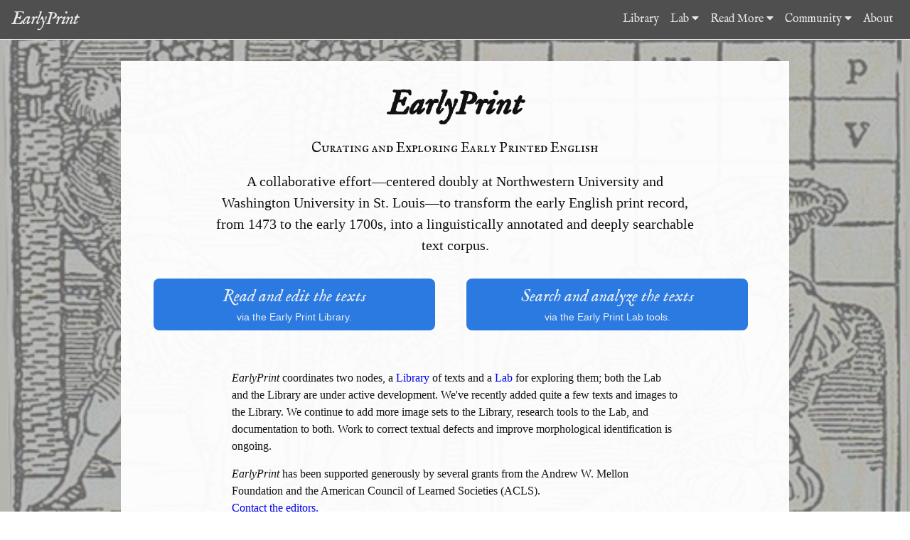

--- FILE ---
content_type: text/html; charset=utf-8
request_url: https://earlyprint.org/
body_size: 5070
content:
<!DOCTYPE html>
<html lang="en"><head>
  <meta charset="utf-8">
  <meta http-equiv="X-UA-Compatible" content="IE=edge">
  <meta name="viewport" content="width=device-width, initial-scale=1"><!-- Begin Jekyll SEO tag v2.8.0 -->
<title>EarlyPrint | A collaborative effort—centered doubly at Northwestern University and Washington University in St. Louis—to transform the early English print record, from 1473 to the early 1700s, into a linguistically annotated and deeply searchable text corpus.</title>
<meta name="generator" content="Jekyll v3.10.0" />
<meta property="og:title" content="EarlyPrint" />
<meta property="og:locale" content="en_US" />
<meta name="description" content="A collaborative effort—centered doubly at Northwestern University and Washington University in St. Louis—to transform the early English print record, from 1473 to the early 1700s, into a linguistically annotated and deeply searchable text corpus." />
<meta property="og:description" content="A collaborative effort—centered doubly at Northwestern University and Washington University in St. Louis—to transform the early English print record, from 1473 to the early 1700s, into a linguistically annotated and deeply searchable text corpus." />
<link rel="canonical" href="/" />
<meta property="og:url" content="/" />
<meta property="og:site_name" content="EarlyPrint" />
<meta property="og:type" content="website" />
<meta name="twitter:card" content="summary" />
<meta property="twitter:title" content="EarlyPrint" />
<script type="application/ld+json">
{"@context":"https://schema.org","@type":"WebSite","description":"A collaborative effort—centered doubly at Northwestern University and Washington University in St. Louis—to transform the early English print record, from 1473 to the early 1700s, into a linguistically annotated and deeply searchable text corpus.","headline":"EarlyPrint","name":"EarlyPrint","url":"/"}</script>
<!-- End Jekyll SEO tag -->
<link rel="stylesheet" href="/assets/main.css">
  <link rel="stylesheet" href="/assets/tachyons.min.css">
  <link href="https://fonts.googleapis.com/css?family=IM+Fell+English+SC|IM+Fell+English:400,400i|Open+Sans:400,400i&display=swap" rel="stylesheet">
  <script src="https://kit.fontawesome.com/8869e8d92f.js" crossorigin="anonymous"></script><link type="application/atom+xml" rel="alternate" href="/feed.xml" title="EarlyPrint" /></head>
<!-- Google tag (gtag.js) -->
<script async src="https://www.googletagmanager.com/gtag/js?id=G-3TGZZLP8F8"></script>
<script>
  window.dataLayer = window.dataLayer || [];
  function gtag(){dataLayer.push(arguments);}
  gtag('js', new Date());

  gtag('config', 'G-3TGZZLP8F8');
</script>
<body class="body-norm">
    <!-- <div class="background w-100 vh-100"></div> --><header class="site-header" role="banner">

  <div class="mh3 fell">
    <a class="site-title i" rel="author" href="/">EarlyPrint </a>

      <nav class="site-nav">
        <input type="checkbox" id="nav-trigger" class="nav-trigger" />
        <label for="nav-trigger">
          <span class="menu-icon">
            <svg viewBox="0 0 18 15" width="18px" height="15px">
              <path d="M18,1.484c0,0.82-0.665,1.484-1.484,1.484H1.484C0.665,2.969,0,2.304,0,1.484l0,0C0,0.665,0.665,0,1.484,0 h15.032C17.335,0,18,0.665,18,1.484L18,1.484z M18,7.516C18,8.335,17.335,9,16.516,9H1.484C0.665,9,0,8.335,0,7.516l0,0 c0-0.82,0.665-1.484,1.484-1.484h15.032C17.335,6.031,18,6.696,18,7.516L18,7.516z M18,13.516C18,14.335,17.335,15,16.516,15H1.484 C0.665,15,0,14.335,0,13.516l0,0c0-0.82,0.665-1.483,1.484-1.483h15.032C17.335,12.031,18,12.695,18,13.516L18,13.516z"/>
            </svg>
          </span>
        </label>

	<ul class="p-nested-dropdowns">
		<li><a class="page-link" target="_blank" href="https://texts.earlyprint.org/">Library</a></li>
		<li class="">
			<div><a class="page-link  no-underline" href="/lab">Lab <i class="fa fa-caret-down"></i></a></div>
			<ul>
				<li>
					<div><i class="fa fa-caret-left"></i> Search</div>
					<ul>
					  <!--
					      <li><a class="link no-underline dark-gray" _href="http://ada.artsci.wustl.edu/catalog">Catalog Search [temporarily offline]</a></li>
					      -->
						<li><a class="link no-underline dark-gray" href="https://eplab.artsci.wustl.edu/blacklab-frontend/earlyprint/search/">Corpus Search</a></li>
						<li><a class="link no-underline dark-gray" href="https://earlyprint.org/lab/tool_discovery_engine.html?which_to_do=find_texts&amp;eebo_tcp_id=A43441&amp;n_results=35&amp;tfidf_weight=6&amp;mallet_weight=6&amp;tag_weight=6">The Discovery Engine</a></li>
						<li><a class="link no-underline dark-gray" href="/lab/tool_phrase_search.html">Phrase Search</a></li>
						<li><a class="link no-underline dark-gray" href="/download">Download</a></li>
					</ul>
				</li>
				<li>
					<div><i class="fa fa-caret-left"></i> Visualizations</div>
					<ul>
						<li><a class="link no-underline dark-gray" href="/lab/tool_ngram_browser.html">N-gram Browser</a></li>
						<li><a class="link no-underline dark-gray" href="/bibliographia">Bibliographia</a></li>
						<li><a class="link no-underline dark-gray" href="/lab/tool_eebo_estc_texts.html">Books per Year</a></li>
						<li><a class="link no-underline dark-gray" href="/lab/tool_words_per_year.html">Words Counts</a></li>
					</ul>
				</li>
				<li>
					<div>&nbsp;&nbsp;&nbsp;<a class="link no-underline dark-gray" href="/experiments/">Experiments</a></div>
				</li>
			</ul>
		</li>
		<li>
			<div><a class="page-link" href="/read-more">Read More <i class="fa fa-caret-down"></i> </a></div>
			<ul>
				<li><a class="link no-underline dark-gray" href="/intros">Intros</a></li>
				<li><a class="link no-underline dark-gray" href="/how-to">How-To</a></li>
				<li><a class="link no-underline dark-gray" href="/posts">Posts</a></li>
				<li><a class="link no-underline dark-gray" target="_blank" href="https://earlyprint.org/jupyterbook/intro.html">EarlyPrint + Python</a></li>
			</ul>
		</li>
		<li>
			<div><a class="page-link" href="/read-more">Community <i class="fa fa-caret-down"></i> </a></div>
			<ul>
				<li><a class="link no-underline dark-gray" href="https://texts.earlyprint.org/exist/apps/shc/home.html#loginDialog">Become a Contributor</a></li>
				<li><a class="link no-underline dark-gray" href="https://twitter.com/early_print" target="_blank">Twitter</a></li>
				<li><a class="link no-underline dark-gray" href="mailto:martinmueller@northwestern.edu,jfloewen@wustl.edu?subject=Early Print" target="_blank">Email</a></li>
			</ul>
		</li>
		<li> <a class="page-link" href="/about">About</a> </li>
	</ul>

</header>

    <main class="page-content" aria-label="Content">
      <div class="wrapper transparent">
        <div class="home">

  <article class="w-100 tc">
    <div class="center w-100 pt4">
      <h1 class="fw6 f1 f1-ns lh-title mt0 mb3 fell i">
        EarlyPrint
      </h1>
      <h2 class="fw2 f4 lh-copy mt0 mb3 fell-sc">
        Curating and Exploring Early Printed English
      </h2>
    </div>

    <div class="center mw7">
      <p class="fw1 f4 mt0 mb3 center measure-wide">
        A collaborative effort—centered doubly at Northwestern University and Washington University in St. Louis—to transform the early English print record, from 1473 to the early 1700s, into a linguistically annotated and deeply searchable text corpus.
      </p>
    </div>

    <div class="center w-100 h4">
      <div class="fl w-100 w-50-ns">
        <a class="fell i f3 tc block-link fl w-90 ma3 light-gray br3 no-underline grow pv2 ph3" target="_blank"
          href="https://texts.earlyprint.org">
          Read and edit the texts
          <div class="sans-serif f6 fs-normal">via the Early Print Library.</div>
        </a>
      </div>
      <div class="fl w-100 w-50-ns">
        <a class="fell i f3 tc block-link fl w-90 ma3 light-gray br3 no-underline grow pv2 ph3" href="/lab/">
          Search and analyze the texts
          <div class="sans-serif f6 fs-normal">via the Early Print Lab tools.</div>
        </a>
      </div>
    </div>
    <div class="tl center w-75-ns w-100 pa3">
      <p class="fw1 f5">
        <i>EarlyPrint</i> coordinates two nodes, a <a href="https://texts.earlyprint.org" target="_blank"
          class="no-underline">Library</a> of texts and a <a href="/lab/" class="no-underline">Lab</a> for exploring
        them; both the Lab and the Library are under active development. We've recently added quite a few texts and
        images to the Library. We continue to add more image sets to the Library, research tools to the Lab,
        and documentation to both. Work to correct textual defects and improve morphological identification is ongoing.
      </p>

      <p><i>EarlyPrint</i> has been supported generously by several grants from the Andrew W. Mellon Foundation and the
        American Council of Learned Societies (ACLS). <br><a
          href="mailto:editors@earlyprint.org?subject=Early Print" target="_blank"
          class="no-underline">Contact the editors.</a>
      </p>
    </div>
    <!-- <div class="db tc gray">
      <i class="fas fa-chevron-down"></i>
    </div> -->
    <article class="pv4 bt bb b--black-10 ph3 ph0-l">
      <div class="flex flex-column flex-row-ns">
        <div class="w-100 pr3-ns order-2 order-1-ns">
          <div><a href="https://www.northwestern.edu/"><img style="vertical-align: top; width: 200px;"
                src="/assets/img/Northwestern_purple_RGB.svg"></a><a href="https://www.wustl.edu/"><img
                style="vertical-align: top; width: 350px; padding-left: 25px;" src="/assets/img/wustl.png"></a></div>
          <div><a href="https://mellon.org/grants/grants-database/grants/northwestern-university/11600668/"><img
                style="vertical-align: top; width: 150px; padding-left: 15px;"
                src="/assets/img/Andrew_Mellon_Foundation_logo.svg"></a><a
              href="https://www.acls.org/fellow-grantees/joseph-f-loewenstein/"><img
                style="vertical-align: top; width: 100px; padding-left: 75px;" src="/assets/img/acls.png"></a></div>
        </div>
      </div>
    </article>

  </article>

  


  <!--<article class="fl w-100 bt b--black-10 mt5">
      <h2 class="post-list-header pt3 fell-sc">Read More</h2>
      <ul class="post-list"><li>

          <h3 class="mb0">
            <a class="post-link fell f4 near-black link dim" href="/posts/language-distribution.html">
              Language distributions from EEBO to EarlyPrint
            </a>
          </h3>
          <span class="post-meta">Douglas Knox</span>
          <div class="post-meta">A comparison of the language distributions of EEBO, the Text Creation Partnership's transcriptions, and EarlyPrint.</div></li><li>

          <h3 class="mb0">
            <a class="post-link fell f4 near-black link dim" href="/intros/nupos_tag_set.html">
              NUPOS Tag Set
            </a>
          </h3>
          <span class="post-meta">Craig Berry</span>
          <div class="post-meta">The Current NUPOS Part-of-Speech Tag Set</div></li><li>

          <h3 class="mb0">
            <a class="post-link fell f4 near-black link dim" href="/pgadmin.html">
              Correct Texts in a Database Using pgAdmin
            </a>
          </h3>
          <span class="post-meta">John R. Ladd</span>
          <div class="post-meta">The EarlyPrint project offers an XSLT script to extract plain text from EarlyPrint XML.</div></li><li>

          <h3 class="mb0">
            <a class="post-link fell f4 near-black link dim" href="/how-to/generate-plain-text.html">
              Generate plain text from EarlyPrint XML with XSLT
            </a>
          </h3>
          <span class="post-meta">Douglas Knox</span>
          <div class="post-meta">The EarlyPrint project offers an XSLT script to extract plain text from EarlyPrint XML.</div></li><li>

          <h3 class="mb0">
            <a class="post-link fell f4 near-black link dim" href="/intros/intro-to-eebo-and-eebo-tcp.html">
              EEBO and EEBO-TCP: A Brief Introduction
            </a>
          </h3>
          <span class="post-meta">Joseph Loewenstein and Alireza Taheri Araghi</span>
          <div class="post-meta">An introduction to Early English Books Online and the Text Creation Partnership</div></li><li>

          <h3 class="mb0">
            <a class="post-link fell f4 near-black link dim" href="/intros/tcp_to_earlyprint.html">
              From TCP to EarlyPrint: the conversion process
            </a>
          </h3>
          <span class="post-meta">Joseph Loewenstein</span>
          <div class="post-meta">A summary of the conversion of texts from TCP to EarlyPrint</div></li><li>

          <h3 class="mb0">
            <a class="post-link fell f4 near-black link dim" href="/how-to/howto_ngram_browser.html">
              Using the N-gram Browser
            </a>
          </h3>
          <span class="post-meta">Anupam Basu</span>
          <div class="post-meta">A basic tutorial for the EEBO N-gram Browser</div></li><li>

          <h3 class="mb0">
            <a class="post-link fell f4 near-black link dim" href="/posts/linguistic-annotation.html">
              Encoding and Linguistic Annotation
            </a>
          </h3>
          <span class="post-meta">Martin Mueller</span>
          <div class="post-meta">A brief introduction to the linguistic annotation of EarlyPrint texts</div></li><li>

          <h3 class="mb0">
            <a class="post-link fell f4 near-black link dim" href="/how-to/intro-to-ngram_browser.html">
              Why N-grams?
            </a>
          </h3>
          <span class="post-meta">Anupam Basu</span>
          <div class="post-meta"></div></li><li>

          <h3 class="mb0">
            <a class="post-link fell f4 near-black link dim" href="/posts/digital-images-for-earlyprint-texts.html">
              Digital Images for EarlyPrint Texts
            </a>
          </h3>
          <span class="post-meta">Martin Mueller</span>
          <div class="post-meta">A short history of TCP texts and the imperfections in them caused by the process</div></li><li>

          <h3 class="mb0">
            <a class="post-link fell f4 near-black link dim" href="/lab/old_discovery_engine.html">
              OLD Discovery Engine
            </a>
          </h3>
          <span class="post-meta"></span>
          <div class="post-meta">A previous version of an experimental tool for discovering similarities between texts</div></li><li>

          <h3 class="mb0">
            <a class="post-link fell f4 near-black link dim" href="/how-to/intro_to_linguistic_search.html">
              Introduction to Corpus Search
            </a>
          </h3>
          <span class="post-meta">Stephen Pentecost</span>
          <div class="post-meta">An introduction to Lingustic Search, powered by Blacklab</div></li><li>

          <h3 class="mb0">
            <a class="post-link fell f4 near-black link dim" href="/posts/curation-and-quality-assurance.html">
              Curation and Quality Assurance
            </a>
          </h3>
          <span class="post-meta">Martin Mueller</span>
          <div class="post-meta">A short history and overview of the accuracy of TCP texts</div></li><li>

          <h3 class="mb0">
            <a class="post-link fell f4 near-black link dim" href="/how-to/intro-to-disco-engine.html">
              Introduction to the Discovery Engine
            </a>
          </h3>
          <span class="post-meta">Alireza Taheri Araghi et al.</span>
          <div class="post-meta">An introduction to the Discovery Engine, which allows you to probe similarities between texts in the EEBO-TCP corpus</div></li><li>

          <h3 class="mb0">
            <a class="post-link fell f4 near-black link dim" href="/how-to/filtered_search.html">
              Filtered Search: Early English Poetry
            </a>
          </h3>
          <span class="post-meta">Joseph Loewenstein</span>
          <div class="post-meta">How to use Corpus Seach to find words in poetry</div></li><li>

          <h3 class="mb0">
            <a class="post-link fell f4 near-black link dim" href="/posts/cleaning-metadata.html">
              Creating and Improving the EarlyPrint Metadata
            </a>
          </h3>
          <span class="post-meta">John R. Ladd</span>
          <div class="post-meta">An overview of improvements to the EP Metadata</div></li><li>

          <h3 class="mb0">
            <a class="post-link fell f4 near-black link dim" href="/intros/about-ep-texts.html">
              The TCP Texts and their Shortcomings
            </a>
          </h3>
          <span class="post-meta">Martin Mueller</span>
          <div class="post-meta">A discussion of the method by which EarlyPrint texts are derived from TCP texts</div></li><li>

          <h3 class="mb0">
            <a class="post-link fell f4 near-black link dim" href="/how-to/browse_search_display.html">
              How To Browse, Search, and Display
            </a>
          </h3>
          <span class="post-meta"></span>
          <div class="post-meta">An overview of basic navigation for the Library section of the site</div></li><li>

          <h3 class="mb0">
            <a class="post-link fell f4 near-black link dim" href="/how-to/howto_correct_gaps.html">
              How To Correct Gaps
            </a>
          </h3>
          <span class="post-meta"></span>
          <div class="post-meta">A detailed look at correcting gaps on the Library site</div></li><li>

          <h3 class="mb0">
            <a class="post-link fell f4 near-black link dim" href="/how-to/howto_review_annotations.html">
              How To Review Annotations
            </a>
          </h3>
          <span class="post-meta"></span>
          <div class="post-meta">An overview of reviewing new annotations on the Library site</div></li><li>

          <h3 class="mb0">
            <a class="post-link fell f4 near-black link dim" href="/posts/eebo-tcp-projects.html">
              Distant Reading for Close Analysis: Projects Building on EEBO-TCP
            </a>
          </h3>
          <span class="post-meta">Emily Barth et al.</span>
          <div class="post-meta">A brief look at projects and analytic tools that rely on EEBO-TCP for their datasets.</div></li><li>

          <h3 class="mb0">
            <a class="post-link fell f4 near-black link dim" href="/intros/intro-to-morphadorner.html">
              Introduction to MorphAdorner
            </a>
          </h3>
          <span class="post-meta">Meredith Kelling and Steve Pentecost</span>
          <div class="post-meta">A description of MorphAdorner, a natural language processing package which was developed at Northwestern University and which powers EarlyPrint</div></li><li>

          <h3 class="mb0">
            <a class="post-link fell f4 near-black link dim" href="/posts/eebo-tcp-uses.html">
              The Uses of EEBO-TCP
            </a>
          </h3>
          <span class="post-meta">Meredith Kelling et al.</span>
          <div class="post-meta">A discussion of the many scholarly research opportunities that have arisen and might arise from Early English Books Online and the Text Creation Partnership</div></li><li>

          <h3 class="mb0">
            <a class="post-link fell f4 near-black link dim" href="/lab/tool_poetry_disco.html">
              Poetry Disco
            </a>
          </h3>
          <span class="post-meta"></span>
          <div class="post-meta">A very experimental application of disco</div></li><li>

          <h3 class="mb0">
            <a class="post-link fell f4 near-black link dim" href="/lab/tool_discovery_engine.html">
              The Discovery Engine
            </a>
          </h3>
          <span class="post-meta"></span>
          <div class="post-meta">An experimental tool for discovering similarities between texts</div></li><li>

          <h3 class="mb0">
            <a class="post-link fell f4 near-black link dim" href="/lab/tool_phrase_search.html">
              Phrase Search
            </a>
          </h3>
          <span class="post-meta"></span>
          <div class="post-meta">Search for variants of a phrase</div></li><li>

          <h3 class="mb0">
            <a class="post-link fell f4 near-black link dim" href="/lab/tool_ngram_browser.html">
              N-gram Browser
            </a>
          </h3>
          <span class="post-meta"></span>
          <div class="post-meta">EEBO-TCP N-gram Browser</div></li><li>

          <h3 class="mb0">
            <a class="post-link fell f4 near-black link dim" href="/lab/old_ngram_browser.html">
              OLD N-gram Browser
            </a>
          </h3>
          <span class="post-meta"></span>
          <div class="post-meta">OLD EEBO-TCP N-gram Browser</div></li><li>

          <h3 class="mb0">
            <a class="post-link fell f4 near-black link dim" href="/lab/tool_words_per_year.html">
              Words Per Year
            </a>
          </h3>
          <span class="post-meta"></span>
          <div class="post-meta">EEBO-TCP Words Per Year</div></li><li>

          <h3 class="mb0">
            <a class="post-link fell f4 near-black link dim" href="/lab/tool_eebo_estc_texts.html">
              Text Counts
            </a>
          </h3>
          <span class="post-meta"></span>
          <div class="post-meta">EEBO-TCP and ESTC Text Counts</div></li><li>

          <h3 class="mb0">
            <a class="post-link fell f4 near-black link dim" href="/intros/nupos_origins_and_principles.html">
              NUPOS Origins and Principles
            </a>
          </h3>
          <span class="post-meta">Martin Mueller</span>
          <div class="post-meta">An in-depth account of NUPOS principles</div></li></ul>
    </article>-->

</div>
      </div>
    </main>

    <!--<footer class="site-footer h-card">
  <data class="u-url" href="/"></data>

  <div class="wrapper">

    <h2 class="footer-heading">EarlyPrint</h2>

    <div class="footer-col-wrapper">
      <div class="footer-col footer-col-1">
        <ul class="contact-list">
          <li class="p-name">EarlyPrint</li><li><a class="u-email" href="mailto:your-email@example.com">your-email@example.com</a></li></ul>
      </div>

      <div class="footer-col footer-col-2"><ul class="social-media-list"><li><a href="https://github.com/jekyll"><svg class="svg-icon"><use xlink:href="/assets/minima-social-icons.svg#github"></use></svg> <span class="username">jekyll</span></a></li><li><a href="https://www.twitter.com/jekyllrb"><svg class="svg-icon"><use xlink:href="/assets/minima-social-icons.svg#twitter"></use></svg> <span class="username">jekyllrb</span></a></li></ul>
</div>

      <div class="footer-col footer-col-3">
        <p>A collaborative effort—centered doubly at Northwestern University and Washington University in St. Louis—to transform the early English print record, from 1473 to the early 1700s, into a linguistically annotated and deeply searchable text corpus.</p>
      </div>
    </div>

  </div>

</footer>
-->
  </body>

</html>


--- FILE ---
content_type: text/css; charset=utf-8
request_url: https://earlyprint.org/assets/main.css
body_size: 1780
content:
body,h1,h2,h3,h4,h5,h6,p,blockquote,pre,hr,dl,dd,ol,ul,figure{margin:0;padding:0}.body-norm{font:400 16px/1.5 Georgia;color:#111;-webkit-text-size-adjust:100%;-webkit-font-feature-settings:"kern" 1;-moz-font-feature-settings:"kern" 1;-o-font-feature-settings:"kern" 1;font-feature-settings:"kern" 1;font-kerning:normal;display:flex;min-height:100vh;flex-direction:column;background-image:url(img/press.png);background-size:cover;background-position:center center;background-attachment:fixed}h1,h2,h3,h4,h5,h6,p,blockquote,pre,ul,ol,dl,figure,.highlight{margin-bottom:15px}main{display:block}img{max-width:100%;vertical-align:middle}figure>img{display:block}figcaption{font-size:14px}ul,ol{margin-left:30px}li>ul,li>ol{margin-bottom:0}h1,h2,h3,h4,h5,h6{font-weight:400}blockquote{color:#828282;border-left:4px solid #e8e8e8;padding-left:15px;font-size:18px;letter-spacing:-1px;font-style:italic}blockquote>:last-child{margin-bottom:0}pre,code{font-size:15px;border:1px solid #e8e8e8;border-radius:3px;background-color:#eef}code{padding:1px 5px}pre{padding:8px 12px;overflow-x:auto}pre>code{border:0;padding-right:0;padding-left:0}.wrapper{max-width:-webkit-calc(1000px - (30px * 2));max-width:calc(1000px - (30px * 2));margin-right:auto;margin-left:auto;padding-right:30px;padding-left:30px;background-color:#fff}@media screen and (max-width: 800px){.wrapper{max-width:-webkit-calc(1000px - (30px));max-width:calc(1000px - (30px));padding-right:15px;padding-left:15px}}.wrapper-wide{max-width:-webkit-calc(2000px - (30px * 2));max-width:calc(2000px - (30px * 2));margin-right:auto;margin-left:auto;padding-right:30px;padding-left:30px;background-color:#fff}@media screen and (max-width: 800px){.wrapper-wide{max-width:-webkit-calc(1000px - (30px));max-width:calc(1000px - (30px));padding-right:15px;padding-left:15px}}.transparent{background-color:rgba(255,255,255,0.96)}.wrapper:after,.wrapper-wide:after,.footer-col-wrapper:after{content:"";display:table;clear:both}.svg-icon{width:16px;height:16px;display:inline-block;fill:#828282;padding-right:5px;vertical-align:text-top}.social-media-list li+li{padding-top:5px}.dt-buttons{padding:.5em .5em .5em .5em}.fell-sc{font-family:"IM Fell English SC", serif}.fell{font-family:"IM Fell English", serif}.block-link{background-color:#2a7ae2}ol.decimal_list{counter-reset:decimal}ol.alpha_list{counter-reset:alpha}ol li{list-style:none;position:relative}ol.decimal_list>li:before{counter-increment:decimal;content:counter(decimal,decimal) ") "}ol.alpha_list>li:before{counter-increment:alpha;content:counter(alpha,lower-alpha) ") "}.site-header{border-bottom:1px solid #e8e8e8;min-height:55.95px;background-color:#4f4f4f;position:sticky;top:0;z-index:999}.site-title{font-size:26px;font-weight:300;line-height:54px;letter-spacing:-1px;margin-bottom:0;float:left;color:#e8e8e8;text-decoration:none}.site-title,.site-title:visited{color:#e8e8e8}.site-nav{float:right;line-height:54px}.site-nav .nav-trigger{display:none}.site-nav .menu-icon{display:none}.site-nav .page-link{color:#e8e8e8;line-height:1.5;text-decoration:none}.site-nav .page-link:not(:last-child){margin-right:20px}.site-nav .page-link-active{background-color:#f9f9f9;color:#111;line-height:1.5;text-decoration:none}.site-nav .active-page{background-color:#f9f9f9;color:#111}.site-nav .active-page div a:visited{color:#111}.site-nav .active-page div a:hover{color:#f9f9f9}.site-nav .p-nested-dropdowns{display:flex;list-style-type:none;margin:0;padding:0}.site-nav .p-nested-dropdowns li{padding:0px 8px;margin:0;position:relative}.site-nav .p-nested-dropdowns ul{border:1px solid rgba(0,0,0,0.3);background-color:#f9f9f9;color:#111;max-height:0;opacity:0;visibility:hidden;transition:visibility 1s, max-height 0.25s ease-in, opacity 0.25s ease-in;left:0;position:absolute;top:100%;list-style-type:none;margin:0;padding:0;width:175px}.site-nav .p-nested-dropdowns ul ul{left:-100%;position:absolute;top:0}.site-nav .p-nested-dropdowns li:hover{background-color:rgba(0,0,0,0.1)}.site-nav .p-nested-dropdowns li:hover>ul{visibility:visible;max-height:1000px;opacity:1;transition:visibility 1s, opacity 0.25s ease-in, max-height 0.25s ease-in}.site-nav .p-nested-dropdown a{text-decoration:none;color:black}@media screen and (max-width: 600px){.site-nav{position:absolute;top:9px;right:15px;background-color:#4f4f4f;border:1px solid #e8e8e8;border-radius:5px;text-align:right}.site-nav label[for="nav-trigger"]{display:block;float:right;width:36px;height:36px;z-index:2;cursor:pointer}.site-nav .menu-icon{display:block;float:right;width:36px;height:26px;line-height:0;padding-top:10px;text-align:center}.site-nav .menu-icon>svg{fill:#e8e8e8}.site-nav input ~ .p-nested-dropdowns{clear:both;display:none}.site-nav input:checked ~ .p-nested-dropdowns{display:block;padding-bottom:5px}.site-nav .dropbtn i{display:none}.site-nav .p-nested-dropdowns{padding:0px 0px}.site-nav .page-link,.site-nav .p-nested-dropdowns{display:block;padding:5px 10px;float:none;margin-left:20px}.site-nav .page-link:not(:last-child),.site-nav .p-nested-dropdowns:not(:last-child){margin-right:0}}.site-footer{border-top:1px solid #e8e8e8;padding:30px 0}.footer-heading{font-size:18px;margin-bottom:15px}.contact-list,.social-media-list{list-style:none;margin-left:0}.footer-col-wrapper{font-size:15px;color:#828282;margin-left:-15px}.footer-col{float:left;margin-bottom:15px;padding-left:15px}.footer-col-1{width:-webkit-calc(35% - (30px / 2));width:calc(35% - (30px / 2))}.footer-col-2{width:-webkit-calc(20% - (30px / 2));width:calc(20% - (30px / 2))}.footer-col-3{width:-webkit-calc(45% - (30px / 2));width:calc(45% - (30px / 2))}@media screen and (max-width: 800px){.footer-col-1,.footer-col-2{width:-webkit-calc(50% - (30px / 2));width:calc(50% - (30px / 2))}.footer-col-3{width:-webkit-calc(100% - (30px / 2));width:calc(100% - (30px / 2))}}@media screen and (max-width: 600px){.footer-col{float:none;width:-webkit-calc(100% - (30px / 2));width:calc(100% - (30px / 2))}}.page-content{padding:30px 0;flex:1}.page-heading{font-size:32px}.post-list-heading{font-size:28px}.post-list{margin-left:0;list-style:none}.post-list>li{margin-bottom:30px}.post-meta{font-size:14px;color:#828282}.post-link{display:block;font-size:24px}.post{padding-top:2%;padding-bottom:2%}.post-header{margin-bottom:30px}.post-title{font-size:42px;letter-spacing:-1px;line-height:1;font-family:"IM Fell English", serif}@media screen and (max-width: 800px){.post-title{font-size:36px}}.post-content{margin-bottom:30px}.post-content h2{font-size:32px;font-family:"IM Fell English", serif}@media screen and (max-width: 800px){.post-content h2{font-size:28px}}.post-content h3{font-size:26px;font-family:"IM Fell English", serif}@media screen and (max-width: 800px){.post-content h3{font-size:22px}}.post-content h4{font-size:20px}@media screen and (max-width: 800px){.post-content h4{font-size:18px}}.search-link{height:195px}.highlight{background:#fff}.highlighter-rouge .highlight{background:#eef}.highlight .c{color:#998;font-style:italic}.highlight .err{color:#a61717;background-color:#e3d2d2}.highlight .k{font-weight:bold}.highlight .o{font-weight:bold}.highlight .cm{color:#998;font-style:italic}.highlight .cp{color:#999;font-weight:bold}.highlight .c1{color:#998;font-style:italic}.highlight .cs{color:#999;font-weight:bold;font-style:italic}.highlight .gd{color:#000;background-color:#fdd}.highlight .gd .x{color:#000;background-color:#faa}.highlight .ge{font-style:italic}.highlight .gr{color:#a00}.highlight .gh{color:#999}.highlight .gi{color:#000;background-color:#dfd}.highlight .gi .x{color:#000;background-color:#afa}.highlight .go{color:#888}.highlight .gp{color:#555}.highlight .gs{font-weight:bold}.highlight .gu{color:#aaa}.highlight .gt{color:#a00}.highlight .kc{font-weight:bold}.highlight .kd{font-weight:bold}.highlight .kp{font-weight:bold}.highlight .kr{font-weight:bold}.highlight .kt{color:#458;font-weight:bold}.highlight .m{color:#099}.highlight .s{color:#d14}.highlight .na{color:teal}.highlight .nb{color:#0086B3}.highlight .nc{color:#458;font-weight:bold}.highlight .no{color:teal}.highlight .ni{color:purple}.highlight .ne{color:#900;font-weight:bold}.highlight .nf{color:#900;font-weight:bold}.highlight .nn{color:#555}.highlight .nt{color:navy}.highlight .nv{color:teal}.highlight .ow{font-weight:bold}.highlight .w{color:#bbb}.highlight .mf{color:#099}.highlight .mh{color:#099}.highlight .mi{color:#099}.highlight .mo{color:#099}.highlight .sb{color:#d14}.highlight .sc{color:#d14}.highlight .sd{color:#d14}.highlight .s2{color:#d14}.highlight .se{color:#d14}.highlight .sh{color:#d14}.highlight .si{color:#d14}.highlight .sx{color:#d14}.highlight .sr{color:#009926}.highlight .s1{color:#d14}.highlight .ss{color:#990073}.highlight .bp{color:#999}.highlight .vc{color:teal}.highlight .vg{color:teal}.highlight .vi{color:teal}.highlight .il{color:#099}.indentedUL{margin-left:2em;max-width:34em}.banner{font-size:18pt;font-weight:bold;text-align:center;margin:1em auto;padding:1em;width:50%;background:#F0C0C0}


--- FILE ---
content_type: image/svg+xml
request_url: https://earlyprint.org/assets/img/Northwestern_purple_RGB.svg
body_size: 1084
content:
<?xml version="1.0" encoding="utf-8"?>
<!-- Generator: Adobe Illustrator 21.0.0, SVG Export Plug-In . SVG Version: 6.00 Build 0)  -->
<svg version="1.1" id="Layer_1" xmlns="http://www.w3.org/2000/svg" xmlns:xlink="http://www.w3.org/1999/xlink" x="0px" y="0px"
	 viewBox="0 0 648 144" style="enable-background:new 0 0 648 144;" xml:space="preserve">
<style type="text/css">
	.st0{fill:#4E2A84;}
</style>
<g>
	<polygon class="st0" points="39.5,38.7 39.5,41.3 46.1,48.7 46.1,99.1 37.2,101.6 37.2,104.5 61.1,104.5 61.1,101.6 53.6,99.6 
		51.7,97.2 51.7,55.1 93.6,105 97.3,105 97.3,45 106.2,42.4 106.2,39.2 81.9,39.2 81.9,42.8 89.6,44.7 91.5,47 91.5,86.9 91.5,86.9 
		91,86.9 50.3,38.7 	"/>
	<path class="st0" d="M129.3,105.6c-11.8,0-23.2-7.6-23.2-23.8c0-16.1,12-24.2,23.2-24.2c11.6,0,23.4,7.3,23.4,23.4
		C152.7,96.5,140.2,105.6,129.3,105.6z M143.5,82.4c0-11-6-20.4-15.5-20.4c-8.5,0-12.7,7.4-12.7,18.4c0,11,5.3,20.7,15.3,20.7
		C139.1,101.2,143.5,93.5,143.5,82.4z"/>
	<path class="st0" d="M271.8,77.7c0-11-6.2-13.2-13.4-13.2c-6.1,0-10.1,4.5-10.1,4.5l0,7.3v21.1l1.9,2.4l6.4,2.2l0,2.5h-23V102
		l6.5-2.5l0-47.6c0-8.6-2.2-11-6.9-11v-2.3l14.6-4.9h1c0,0-0.5,10.2-0.5,17.8v13.7c0,0,9.5-7.6,16-7.6c8.1,0,15.6,3.4,15.6,15.3
		l0,24.5l1.9,2.4l6.4,2.2l0,2.5h-23V102l6.3-2.4L271.8,77.7z"/>
	<path class="st0" d="M364.9,79.2c0,13.7,7.8,19.4,16.7,19.4c5.5,0,12.1-2.3,12.1-2.3l1,1.9c-2.4,2.4-9,7.4-17.3,7.4
		c-11.2,0-21.3-8.4-21.3-23.8c0-14,9.7-24.2,21.7-24.2c9.4,0,16.7,5.6,16.7,16.3c0,2.8-0.5,5.2-0.5,5.2H364.9z M379.4,75.4
		c4.7-0.2,6.4-1.1,6.4-5.9c0-4.1-3-7.3-9.3-7.3c-6.6,0-11.6,5.8-11.6,13.7L379.4,75.4z"/>
	<path class="st0" d="M405.4,103.8c-0.7-0.3-2.5-1.3-2.6-3.4l-0.6-9.4h4.3c1.2,6.4,5.5,10.6,11.1,10.6c5.7,0,8-3,8-6.9
		c0-3.8-3.1-5.7-6.8-7.7l-5-2.6c-7.2-3.7-10.8-6.6-10.8-13.7c0-8.9,6.4-13.1,16.4-13.1c7,0,12.4,2.7,12.4,2.7l-1.3,11.5h-4
		c0-7.2-3-9.9-9-9.9c-4,0-7.8,1.6-7.8,5.5c0,3.2,1.3,4.5,9.1,8.6l4.4,2.3c8.1,4.1,10.4,7.6,10.4,14.3c0,8.1-8.1,12.9-16,12.9
		C412.7,105.6,408.2,105,405.4,103.8z"/>
	<path class="st0" d="M483,79.2c0,13.7,7.8,19.4,16.7,19.4c5.5,0,12.1-2.3,12.1-2.3l1,1.9c-2.4,2.4-9,7.4-17.3,7.4
		c-11.2,0-21.3-8.4-21.3-23.8c0-14,9.7-24.2,21.7-24.2c9.4,0,16.7,5.6,16.7,16.3c0,2.8-0.5,5.2-0.5,5.2H483z M497.5,75.4
		c4.7-0.2,6.4-1.1,6.4-5.9c0-4.1-3-7.3-9.3-7.3C488,62.2,483,68,483,75.9L497.5,75.4z"/>
	<path class="st0" d="M604.4,99.8l-1.9-2.4l0.1-25c0-11.5-7.5-14.8-15.2-14.8c-6.5,0-15.7,7.6-15.7,7.6c0-4.1,0.2-7.9,0.2-7.9h-0.8
		l-14.4,5.2V65c5.5,0,7,4.9,7,13.8v20.7l-6.5,2.5v2.6h22.7l0.2-2.5l-6.4-2.2l-1.9-2.4l0-28.3c0,0,3.5-4.6,9.7-4.6
		c6.4,0,13,2.3,13,13.2l-0.3,21.9l-6.3,2.4v2.6h22.7l0.2-2.5L604.4,99.8z"/>
	<path class="st0" d="M330.6,105L320,75.7L307.9,105h-4.1l-11.9-36.2c-1.7-4.5-2.6-7.2-5.8-7.2v-2.8h19.5v2.8l-5.9,1.9l8.9,30
		l7.8-18.7l1.8-4.8l-2.7-7.6l-3.4-0.8v-2.8h18.8v3l-5.9,1.8l10,30l10.4-29.8l-6.7-2.4v-2.6h17.7v2.8c-4,0.5-6,1.6-9.2,9.7L335.2,105
		H330.6z"/>
	<path class="st0" d="M228.1,97.7c0,0-2.8,1.8-6.9,1.8c-4.4,0-8.5-2.5-8.4-8.6l0.4-25.8h14.6v0h0.1l0.2-1.6h0l1-8.1l-1.9-0.3
		l-1.4,3.1l-0.8,0.7l-11.6,0.5v0l-0.1,0V47.5l-5.7,1l-2.5,11.1l-8.1,0.8v3.8c4.4,0,8.1,0.4,8.1,4.6c0,4.2-0.4,17.6-0.4,22.9
		c0,10.1,3.8,13.8,10.3,13.8c5.5,0,10.1-2.3,14.2-5.6L228.1,97.7z"/>
	<path class="st0" d="M469.7,97.7c0,0-2.8,1.8-6.9,1.8c-4.4,0-8.5-2.5-8.4-8.6l0.4-25.8h14.6v0h0l0.2-1.6h0l1-8.1l-1.9-0.3l-1.4,3.1
		l-0.8,0.7l-11.6,0.5v0l0,0V47.5l-5.7,1l-2.5,11.1l-8.1,0.8v3.8c4.4,0,8.1,0.4,8.1,4.6c0,4.2-0.4,17.6-0.4,22.9
		c0,10.1,3.8,13.8,10.3,13.8c5.5,0,10.1-2.3,14.2-5.6L469.7,97.7z"/>
	<path class="st0" d="M191.4,58.3L191.4,58.3L191.4,58.3c-0.1,0-1.7-0.6-4.9-0.6c-6.9,0-14.1,10.9-14.1,10.9c0-6,0.2-11.1,0.2-11.1
		h-0.8l-14.1,5.2V65c5.3,0,7,4.8,7,13v21.5l-6.5,2.5v2.6h22.7l0-2.5l-6.4-2.2l-1.9-2.4V76.3c0-6.5,5.1-10.2,10.7-10.2
		c1.1,0,2.3,0.3,3.3,0.6l1.5,2.3l1.9,0.2L191.4,58.3L191.4,58.3L191.4,58.3z"/>
	<path class="st0" d="M552.2,58.3L552.2,58.3L552.2,58.3c-0.1,0-1.7-0.6-4.9-0.6c-6.9,0-14.1,10.9-14.1,10.9c0-6,0.2-11.1,0.2-11.1
		h-0.8l-14.1,5.2V65c5.3,0,7,4.8,7,13v21.5L519,102v2.6h22.7l0-2.5l-6.4-2.2l-1.9-2.4V76.3c0-6.5,5.1-10.2,10.7-10.2
		c1.1,0,2.3,0.3,3.3,0.6l1.5,2.3l1.9,0.2L552.2,58.3L552.2,58.3L552.2,58.3z"/>
</g>
</svg>


--- FILE ---
content_type: image/svg+xml
request_url: https://earlyprint.org/assets/img/Andrew_Mellon_Foundation_logo.svg
body_size: 852
content:
<svg xmlns="http://www.w3.org/2000/svg" xmlns:xlink="http://www.w3.org/1999/xlink" version="1.1" x="0px" y="0px" viewBox="0 0 270 127" enable-background="new 0 0 270 127" xml:space="preserve">
<g>
	<path fill="#232325" d="M45.8,93.8h-6.9V56.4h-0.1L24,75h-1.1L8,56.4H7.9v37.4H1v-48h6.5l15.9,19.7l16-19.7h6.4V93.8z"/>
	<path fill="#232325" d="M83.4,52H63v14.5h19.6v6.2H63v14.9h21v6.2H56.1v-48h27.3V52z"/>
	<path fill="#232325" d="M99.9,87.6h21.7v6.2H93v-48h6.9V87.6z"/>
	<path fill="#232325" d="M138,87.6h21.7v6.2h-28.6v-48h6.9V87.6z"/>
	<path fill="#232325" d="M189.3,45.1c15.8,0,25.8,11.3,25.8,24.6c0,13-9.7,24.6-26,24.6c-15.7,0-25.6-11.6-25.6-24.6C163.5,56.5,173.7,45.1,189.3,45.1z M189.3,88.1c10.8,0,18.7-7.8,18.7-18.3c0-10.6-8-18.3-18.7-18.3c-10.7,0-18.7,7.7-18.7,18.3C170.6,80.3,178.6,88.1,189.3,88.1z"/>
	<path fill="#232325" d="M268,93.8h-5.9l-32.1-37v37h-6.5v-48h5.5L261.6,83V45.8h6.5V93.8z"/>
</g>
<g>
	<path fill="#5E5F5F" d="M9.1,4H5.8v8.3H4.4V4H1.1V2.8h8V4z"/>
	<path fill="#5E5F5F" d="M18.6,12.3h-1.4V8.2h-5.4v4.2h-1.4V2.8h1.4v4.2h5.4V2.8h1.4V12.3z"/>
	<path fill="#5E5F5F" d="M26.3,4h-4v2.9h3.9v1.2h-3.9v3h4.2v1.2h-5.5V2.8h5.4V4z"/>
	<path fill="#5E5F5F" d="M10.2,30.3H8.8l-1.3-2.8H3.5l-1.2,2.8H0.9L5,20.7h1L10.2,30.3z M4,26.3h3l-1.5-3.5L4,26.3z"/>
	<path fill="#5E5F5F" d="M20.2,30.3h-1.2L12.7,23v7.4h-1.3v-9.6h1.1l6.5,7.4v-7.4h1.3V30.3z"/>
	<path fill="#5E5F5F" d="M22.5,20.8h3.7c3.5,0,5.1,2.5,5.1,4.8c0,2.5-1.9,4.8-5.1,4.8h-3.7V20.8z M23.9,29.1H26c3.1,0,3.8-2.4,3.8-3.5c0-1.9-1.2-3.5-3.9-3.5h-2.1V29.1z"/>
	<path fill="#5E5F5F" d="M35.5,20.8c1.9,0,3.1,1,3.1,2.7c0,1.1-0.6,1.9-1.6,2.3c0.9,0.6,1.4,1.5,2.1,2.6c0.4,0.7,0.6,1,1.3,1.9h-1.6l-1.3-2c-1.3-2-1.8-2.2-2.5-2.2h-0.6v4.1h-1.4v-9.6H35.5z M34.5,24.9h0.9c1.5,0,1.9-0.8,1.9-1.6c0-0.9-0.5-1.4-1.9-1.4h-0.9V24.9z"/>
	<path fill="#5E5F5F" d="M47.1,22h-4v2.9H47v1.2h-3.9v3h4.2v1.2h-5.5v-9.6h5.4V22z"/>
	<path fill="#5E5F5F" d="M58.5,30.4h-0.3l-3.1-7.8l-3.2,7.8h-0.3l-3.9-9.6h1.4l2.6,6.6l2.6-6.6h1.3l2.7,6.6l2.6-6.6h1.4L58.5,30.4z"/>
	<path fill="#5E5F5F" d="M79.5,30.4h-0.3l-3.1-7.8L73,30.4h-0.3l-3.9-9.6h1.4l2.6,6.6l2.6-6.6h1.3l2.7,6.6l2.6-6.6h1.4L79.5,30.4z"/>
	<path fill="#5E5F5F" d="M84.1,29.6c0,0.5-0.4,0.8-0.8,0.8s-0.8-0.4-0.8-0.8c0-0.5,0.4-0.8,0.8-0.8S84.1,29.2,84.1,29.6z"/>
</g>
<polygon fill="#EF4B4B" points="39.3,45.7 45.8,45.7 45.8,47.9 24.1,75 22.8,75 19.3,70.6 "/>
<g>
	<path fill="#232325" d="M144.2,112.3h-5.3v3.8h5.3v1.8h-5.3v6.3h-2v-13.6h7.3V112.3z"/>
	<path fill="#232325" d="M153.7,110.4c4.5,0,7.3,3.2,7.3,7c0,3.7-2.8,7-7.4,7c-4.5,0-7.3-3.3-7.3-7C146.4,113.6,149.3,110.4,153.7,110.4z M153.7,122.6c3.1,0,5.3-2.2,5.3-5.2c0-3-2.3-5.2-5.3-5.2c-3,0-5.3,2.2-5.3,5.2C148.4,120.4,150.6,122.6,153.7,122.6z"/>
	<path fill="#232325" d="M175.3,118.8c0,3.3-2,5.5-6.1,5.5c-2.9,0-5.7-1.6-5.7-5.3v-8.5h2v8.1c0,1.5,0.2,2.2,0.8,2.8c0.8,0.8,1.8,1.2,2.9,1.2c1.5,0,2.6-0.5,3.2-1.1c0.7-0.7,0.9-1.7,0.9-3v-7.9h2V118.8z"/>
	<path fill="#232325" d="M191,124.2h-1.7l-9.1-10.5v10.5h-1.8v-13.6h1.6l9.2,10.6v-10.6h1.8V124.2z"/>
	<path fill="#232325" d="M194.5,110.6h5.3c5,0,7.3,3.6,7.3,6.8c0,3.5-2.7,6.8-7.2,6.8h-5.3V110.6z M196.5,122.4h3.1c4.4,0,5.5-3.4,5.5-5.1c0-2.7-1.7-5.1-5.6-5.1h-3V122.4z"/>
	<path fill="#232325" d="M220.8,124.2h-2l-1.8-4h-5.8l-1.7,4h-2l5.9-13.7h1.4L220.8,124.2z M211.9,118.4h4.2l-2.2-4.9L211.9,118.4z"/>
	<path fill="#232325" d="M231,112.3h-4.7v11.9h-2v-11.9h-4.7v-1.8H231V112.3z"/>
	<path fill="#232325" d="M235.3,124.2h-2v-13.6h2V124.2z"/>
	<path fill="#232325" d="M245.5,110.4c4.5,0,7.3,3.2,7.3,7c0,3.7-2.8,7-7.4,7c-4.5,0-7.3-3.3-7.3-7C238.2,113.6,241.1,110.4,245.5,110.4z M245.5,122.6c3.1,0,5.3-2.2,5.3-5.2c0-3-2.3-5.2-5.3-5.2c-3,0-5.3,2.2-5.3,5.2C240.2,120.4,242.5,122.6,245.5,122.6z"/>
	<path fill="#232325" d="M268.3,124.2h-1.7l-9.1-10.5v10.5h-1.8v-13.6h1.6l9.2,10.6v-10.6h1.8V124.2z"/>
</g>
</svg>